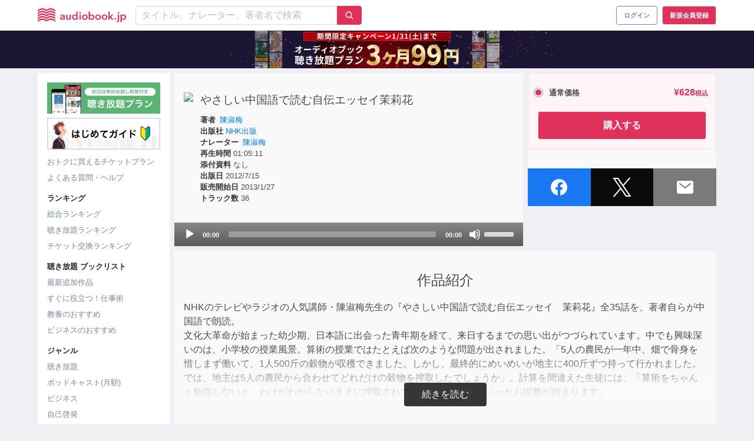

--- FILE ---
content_type: text/html; charset=UTF-8
request_url: https://audiobook.jp/_fragment?_hash=DE%2BV1DWrXtUC%2BW5O%2BWGdyByNzGxwJRmfATT0IoWsFgQ%3D&_path=title%3D%25E6%2596%25B0%25E7%259D%2580%25E4%25BD%259C%25E5%2593%2581%26query%255Blg%255D%255B0%255D%3Dbusiness%26query%255Blg%255D%255B1%255D%3Dself-development%26query%255Blg%255D%255B2%255D%3Dculture%26query%255Blg%255D%255B3%255D%3Dlanguage%26query%255Blg%255D%255B4%255D%3Dpractical%26query%255Blg%255D%255B5%255D%3Dliterature%26query%255Blg%255D%255B6%255D%3Danime%26query%255Blg%255D%255B7%255D%3Dlecture%26query%255Blen_min%255D%3D2700%26query%255Bsort%255D%3Drecent%26_format%3Dhtml%26_locale%3Dja%26_controller%3DApp%255CController%255CComponent%255CSearchController%253A%253Alist
body_size: 2991
content:
<div class="lane"><div class="is-relative"><h2 class="lane__title">
      新着作品
    </h2><div class="lane__see-next"><a class="link" href="/search?lg%5B0%5D=business&amp;lg%5B1%5D=self-development&amp;lg%5B2%5D=culture&amp;lg%5B3%5D=language&amp;lg%5B4%5D=practical&amp;lg%5B5%5D=literature&amp;lg%5B6%5D=anime&amp;lg%5B7%5D=lecture&amp;len_min=2700&amp;sort=recent"><span class="is-hidden-mobile">すべて見る</span><div class="is-arrow is-hidden-tablet"><ion-icon name="chevron-forward"></ion-icon></div></a></div></div><div class="lane__items" data-slider-wrapper><div class="lane__items--slider" data-slider-item-wrapper><div class="lane__item" data-slider-item><div class="lane__item-unlimited-tag"><div class="audiobook-tag is-description "><div class="audiobook-tag__unlimited is-flex">
        聴き放題      </div></div></div><a
            title="『タイマッサージの歴史 ―― 医療・宗教・国家が交差した〈身体文化〉の系譜』"
                          href="/product/274195"
              data-product-id="274195"
                        data-audiobook-id="273275"
          ><div class="lane-item-content"><div class="lane-item-content__artwork"><img
      class="product-thumbnail__image lane__image--audiobook"
      alt="『タイマッサージの歴史 ―― 医療・宗教・国家が交差した〈身体文化〉の系譜』"
              src="https://images.otobank.co.jp/abjp/thumb/product/274195/book_image.png?gen=1768314553186546&amp;v=1"
            loading="lazy"
    ><div class="badge__new"><div class="audiobook-tag is-flex is-small-description"><div class="audiobook-tag__new is-flex">新作</div></div></div></div><div class="lane-item-content__price"><span class="">&yen;2,420</span></div></div></a></div><div class="lane__item" data-slider-item><div class="lane__item-unlimited-tag"></div><a
            title="なぜあの人は初対面で信頼されるのか　元JAL国際線チーフパーサーだけが知っている、人の心をつかむ極意"
                          href="/product/274053"
              data-product-id="274053"
                        data-audiobook-id="273133"
          ><div class="lane-item-content"><div class="lane-item-content__artwork"><img
      class="product-thumbnail__image lane__image--audiobook"
      alt="なぜあの人は初対面で信頼されるのか　元JAL国際線チーフパーサーだけが知っている、人の心をつかむ極意"
              src="https://images.otobank.co.jp/abjp/thumb/product/274053/book_image.jpg?gen=1765887058975158&amp;v=1"
            loading="lazy"
    ><div class="badge__new"><div class="audiobook-tag is-flex is-small-description"><div class="audiobook-tag__new is-flex">新作</div></div></div></div><div class="lane-item-content__price"><span class="">&yen;1,760</span></div></div></a><div class="audiobook-tag is-small-description "><div class="audiobook-tag__ticket is-flex">
        チケット      </div></div></div><div class="lane__item" data-slider-item><div class="lane__item-unlimited-tag"><div class="audiobook-tag is-description "><div class="audiobook-tag__unlimited is-flex">
        聴き放題      </div></div></div><a
            title="世界標準の1on1 科学的に正しい「対話の技術」のすべて"
                          href="/product/274194"
              data-product-id="274194"
                        data-audiobook-id="273274"
          ><div class="lane-item-content"><div class="lane-item-content__artwork"><img
      class="product-thumbnail__image lane__image--audiobook"
      alt="世界標準の1on1 科学的に正しい「対話の技術」のすべて"
              src="https://images.otobank.co.jp/abjp/thumb/product/274194/book_image.jpg?gen=1767924876447312&amp;v=1"
            loading="lazy"
    ><div class="badge__new"><div class="audiobook-tag is-flex is-small-description"><div class="audiobook-tag__new is-flex">新作</div></div></div></div><div class="lane-item-content__price"><span class="">&yen;2,310</span></div></div></a></div><div class="lane__item" data-slider-item><div class="lane__item-unlimited-tag"><div class="audiobook-tag is-description "><div class="audiobook-tag__unlimited is-flex">
        聴き放題      </div></div></div><a
            title="本当は怖い税金の話　元国税調査官が書いた 知らないと損する裏知識"
                          href="/product/273879"
              data-product-id="273879"
                        data-audiobook-id="272959"
          ><div class="lane-item-content"><div class="lane-item-content__artwork"><img
      class="product-thumbnail__image lane__image--audiobook"
      alt="本当は怖い税金の話　元国税調査官が書いた 知らないと損する裏知識"
              src="https://images.otobank.co.jp/abjp/thumb/product/273879/book_image.jpg?gen=1763726781348628&amp;v=1"
            loading="lazy"
    ><div class="badge__new"><div class="audiobook-tag is-flex is-small-description"><div class="audiobook-tag__new is-flex">新作</div></div></div></div><div class="lane-item-content__price"><span class="">&yen;1,760</span></div></div></a><div class="audiobook-tag is-small-description "><div class="audiobook-tag__ticket is-flex">
        チケット      </div></div></div><div class="lane__item" data-slider-item><div class="lane__item-unlimited-tag"><div class="audiobook-tag is-description "><div class="audiobook-tag__unlimited is-flex">
        聴き放題      </div></div></div><a
            title="活の入れ方"
                          href="/product/274084"
              data-product-id="274084"
                        data-audiobook-id="273164"
          ><div class="lane-item-content"><div class="lane-item-content__artwork"><img
      class="product-thumbnail__image lane__image--audiobook"
      alt="活の入れ方"
              src="https://images.otobank.co.jp/abjp/thumb/product/274084/book_image.jpg?gen=1766667995356769&amp;v=1"
            loading="lazy"
    ><div class="badge__new"><div class="audiobook-tag is-flex is-small-description"><div class="audiobook-tag__new is-flex">新作</div></div></div></div><div class="lane-item-content__price"><span class="">&yen;1,936</span></div></div></a><div class="audiobook-tag is-small-description "><div class="audiobook-tag__ticket is-flex">
        チケット      </div></div></div><div class="lane__item" data-slider-item><div class="lane__item-unlimited-tag"><div class="audiobook-tag is-description "><div class="audiobook-tag__unlimited is-flex">
        聴き放題      </div></div></div><a
            title="人間通の名言　唸る、励まされる、涙する"
                          href="/product/272991"
              data-product-id="272991"
                        data-audiobook-id="272071"
          ><div class="lane-item-content"><div class="lane-item-content__artwork"><img
      class="product-thumbnail__image lane__image--audiobook"
      alt="人間通の名言　唸る、励まされる、涙する"
              src="https://images.otobank.co.jp/abjp/thumb/product/272991/book_image.jpg?gen=1753166647633881&amp;v=1"
            loading="lazy"
    ><div class="badge__new"><div class="audiobook-tag is-flex is-small-description"><div class="audiobook-tag__new is-flex">新作</div></div></div></div><div class="lane-item-content__price"><span class="">&yen;1,936</span></div></div></a><div class="audiobook-tag is-small-description "><div class="audiobook-tag__ticket is-flex">
        チケット      </div></div></div><div class="lane__item" data-slider-item><div class="lane__item-unlimited-tag"><div class="audiobook-tag is-description "><div class="audiobook-tag__unlimited is-flex">
        聴き放題      </div></div></div><a
            title="結婚が前提のラブコメ 3　（ガガガ文庫）"
                          href="/product/273885"
              data-product-id="273885"
                        data-audiobook-id="272965"
          ><div class="lane-item-content"><div class="lane-item-content__artwork"><img
      class="product-thumbnail__image lane__image--audiobook"
      alt="結婚が前提のラブコメ 3　（ガガガ文庫）"
              src="https://images.otobank.co.jp/abjp/thumb/product/273885/book_image.jpg?gen=1763740040932860&amp;v=1"
            loading="lazy"
    ></div><div class="lane-item-content__price"><span class="">&yen;1,650</span></div></div></a><div class="audiobook-tag is-small-description "><div class="audiobook-tag__ticket is-flex">
        チケット      </div></div></div><div class="lane__item" data-slider-item><div class="lane__item-unlimited-tag"><div class="audiobook-tag is-description "><div class="audiobook-tag__unlimited is-flex">
        聴き放題      </div></div></div><a
            title="愛しい婚約者が悪女だなんて馬鹿げてる！ 下 ～全てのフラグは俺が折る～　（ガガガ文庫）"
                          href="/product/273898"
              data-product-id="273898"
                        data-audiobook-id="272978"
          ><div class="lane-item-content"><div class="lane-item-content__artwork"><img
      class="product-thumbnail__image lane__image--audiobook"
      alt="愛しい婚約者が悪女だなんて馬鹿げてる！ 下 ～全てのフラグは俺が折る～　（ガガガ文庫）"
              src="https://images.otobank.co.jp/abjp/thumb/product/273898/book_image.jpg?gen=1764148292576211&amp;v=1"
            loading="lazy"
    ></div><div class="lane-item-content__price"><span class="">&yen;1,650</span></div></div></a><div class="audiobook-tag is-small-description "><div class="audiobook-tag__ticket is-flex">
        チケット      </div></div></div><div class="lane__item" data-slider-item><div class="lane__item-unlimited-tag"><div class="audiobook-tag is-description "><div class="audiobook-tag__unlimited is-flex">
        聴き放題      </div></div></div><a
            title="闇堕ち勇者の背信配信～追放され、隠しボス部屋に放り込まれた結果、ボスと探索者狩り配信を始める～ 2　（ガガガ文庫）"
                          href="/product/273911"
              data-product-id="273911"
                        data-audiobook-id="272991"
          ><div class="lane-item-content"><div class="lane-item-content__artwork"><img
      class="product-thumbnail__image lane__image--audiobook"
      alt="闇堕ち勇者の背信配信～追放され、隠しボス部屋に放り込まれた結果、ボスと探索者狩り配信を始める～ 2　（ガガガ文庫）"
              src="https://images.otobank.co.jp/abjp/thumb/product/273911/book_image.jpg?gen=1764323665103462&amp;v=1"
            loading="lazy"
    ></div><div class="lane-item-content__price"><span class="">&yen;1,650</span></div></div></a><div class="audiobook-tag is-small-description "><div class="audiobook-tag__ticket is-flex">
        チケット      </div></div></div><div class="lane__item" data-slider-item><div class="lane__item-unlimited-tag"><div class="audiobook-tag is-description "><div class="audiobook-tag__unlimited is-flex">
        聴き放題      </div></div></div><a
            title="自己破産型ストーリーテラー：破綻を語り続ける人たちの構造"
                          href="/product/274154"
              data-product-id="274154"
                        data-audiobook-id="273234"
          ><div class="lane-item-content"><div class="lane-item-content__artwork"><img
      class="product-thumbnail__image lane__image--audiobook"
      alt="自己破産型ストーリーテラー：破綻を語り続ける人たちの構造"
              src="https://images.otobank.co.jp/abjp/thumb/product/274154/book_image.jpg?gen=1767713104685415&amp;v=1"
            loading="lazy"
    ></div><div class="lane-item-content__price"><span class="">&yen;2,750</span></div></div></a></div><div class="lane__item" data-slider-item><div class="lane__item-unlimited-tag"><div class="audiobook-tag is-description "><div class="audiobook-tag__unlimited is-flex">
        聴き放題      </div></div></div><a
            title="自己啓発・抽象論ビジネスに騙される前に読む本"
                          href="/product/274155"
              data-product-id="274155"
                        data-audiobook-id="273235"
          ><div class="lane-item-content"><div class="lane-item-content__artwork"><img
      class="product-thumbnail__image lane__image--audiobook"
      alt="自己啓発・抽象論ビジネスに騙される前に読む本"
              src="https://images.otobank.co.jp/abjp/thumb/product/274155/book_image.png?gen=1767713013081468&amp;v=1"
            loading="lazy"
    ></div><div class="lane-item-content__price"><span class="">&yen;1,980</span></div></div></a></div><div class="lane__item" data-slider-item><div class="lane__item-unlimited-tag"><div class="audiobook-tag is-description "><div class="audiobook-tag__unlimited is-flex">
        聴き放題      </div></div></div><a
            title="塩対応の佐藤さんが俺にだけ甘い 6.5　（ガガガ文庫）"
                          href="/product/273884"
              data-product-id="273884"
                        data-audiobook-id="272964"
          ><div class="lane-item-content"><div class="lane-item-content__artwork"><img
      class="product-thumbnail__image lane__image--audiobook"
      alt="塩対応の佐藤さんが俺にだけ甘い 6.5　（ガガガ文庫）"
              src="https://images.otobank.co.jp/abjp/thumb/product/273884/book_image.jpg?gen=1763740030227618&amp;v=1"
            loading="lazy"
    ></div><div class="lane-item-content__price"><span class="">&yen;1,650</span></div></div></a><div class="audiobook-tag is-small-description "><div class="audiobook-tag__ticket is-flex">
        チケット      </div></div></div><div class="lane__item" data-slider-item><div class="lane__item-unlimited-tag"><div class="audiobook-tag is-description "><div class="audiobook-tag__unlimited is-flex">
        聴き放題      </div></div></div><a
            title="少女事案　3　（ガガガ文庫）"
                          href="/product/273883"
              data-product-id="273883"
                        data-audiobook-id="272963"
          ><div class="lane-item-content"><div class="lane-item-content__artwork"><img
      class="product-thumbnail__image lane__image--audiobook"
      alt="少女事案　3　（ガガガ文庫）"
              src="https://images.otobank.co.jp/abjp/thumb/product/273883/book_image.jpg?gen=1763740020908576&amp;v=1"
            loading="lazy"
    ></div><div class="lane-item-content__price"><span class="">&yen;1,650</span></div></div></a><div class="audiobook-tag is-small-description "><div class="audiobook-tag__ticket is-flex">
        チケット      </div></div></div><div class="lane__item" data-slider-item><div class="lane__item-unlimited-tag"><div class="audiobook-tag is-description "><div class="audiobook-tag__unlimited is-flex">
        聴き放題      </div></div></div><a
            title="愛しい婚約者が悪女だなんて馬鹿げてる！ 上 ～全てのフラグは俺が折る～　（ガガガ文庫）"
                          href="/product/273842"
              data-product-id="273842"
                        data-audiobook-id="272922"
          ><div class="lane-item-content"><div class="lane-item-content__artwork"><img
      class="product-thumbnail__image lane__image--audiobook"
      alt="愛しい婚約者が悪女だなんて馬鹿げてる！ 上 ～全てのフラグは俺が折る～　（ガガガ文庫）"
              src="https://images.otobank.co.jp/abjp/thumb/product/273842/book_image.jpg?gen=1763524100610052&amp;v=1"
            loading="lazy"
    ></div><div class="lane-item-content__price"><span class="">&yen;1,650</span></div></div></a><div class="audiobook-tag is-small-description "><div class="audiobook-tag__ticket is-flex">
        チケット      </div></div></div><div class="lane__item" data-slider-item><div class="lane__item-unlimited-tag"></div><a
            title="ぶっちゃけ相続【増補改訂版】 相続専門YouTuber税理士がお金のソン・トクをとことん教えます！"
                          href="/product/274051"
              data-product-id="274051"
                        data-audiobook-id="273131"
          ><div class="lane-item-content"><div class="lane-item-content__artwork"><img
      class="product-thumbnail__image lane__image--audiobook"
      alt="ぶっちゃけ相続【増補改訂版】 相続専門YouTuber税理士がお金のソン・トクをとことん教えます！"
              src="https://images.otobank.co.jp/abjp/thumb/product/274051/book_image.jpg?gen=1765887041769134&amp;v=1"
            loading="lazy"
    ></div><div class="lane-item-content__price"><span class="">&yen;1,760</span></div></div></a></div><div class="lane__item" data-slider-item><div class="lane__item-unlimited-tag"></div><a
            title="あなたの中に、まだ見ぬ美しさがある"
                          href="/product/274176"
              data-product-id="274176"
                        data-audiobook-id="273256"
          ><div class="lane-item-content"><div class="lane-item-content__artwork"><img
      class="product-thumbnail__image lane__image--audiobook"
      alt="あなたの中に、まだ見ぬ美しさがある"
              src="https://images.otobank.co.jp/abjp/thumb/product/274176/book_image.jpg?gen=1767757820647755&amp;v=1"
            loading="lazy"
    ></div><div class="lane-item-content__price"><span class="">&yen;1,200</span></div></div></a></div><div class="lane__item" data-slider-item><div class="lane__item-unlimited-tag"></div><a
            title="《日本古典への招待》万葉集講座 第十五回　大伴家持（3）"
                          href="/product/273827"
              data-product-id="273827"
                        data-audiobook-id="272907"
          ><div class="lane-item-content"><div class="lane-item-content__artwork"><img
      class="product-thumbnail__image lane__image--audiobook"
      alt="《日本古典への招待》万葉集講座 第十五回　大伴家持（3）"
              src="https://images.otobank.co.jp/abjp/thumb/product/273827/book_image.jpg?gen=1763439145127612&amp;v=1"
            loading="lazy"
    ></div><div class="lane-item-content__price"><span class="">&yen;1,100</span></div></div></a></div><div class="lane__item" data-slider-item><div class="lane__item-unlimited-tag"><div class="audiobook-tag is-description "><div class="audiobook-tag__unlimited is-flex">
        聴き放題      </div></div></div><a
            title="自動運転の仕組み ── 夢と現実を分ける技術の正体"
                          href="/product/274153"
              data-product-id="274153"
                        data-audiobook-id="273233"
          ><div class="lane-item-content"><div class="lane-item-content__artwork"><img
      class="product-thumbnail__image lane__image--audiobook"
      alt="自動運転の仕組み ── 夢と現実を分ける技術の正体"
              src="https://images.otobank.co.jp/abjp/thumb/product/274153/book_image.png?gen=1767713000230803&amp;v=1"
            loading="lazy"
    ></div><div class="lane-item-content__price"><span class="">&yen;2,750</span></div></div></a></div><div class="lane__item" data-slider-item><div class="lane__item-unlimited-tag"><div class="audiobook-tag is-description "><div class="audiobook-tag__unlimited is-flex">
        聴き放題      </div></div></div><a
            title="太宰治「東京八景」"
                          href="/product/274152"
              data-product-id="274152"
                        data-audiobook-id="273232"
          ><div class="lane-item-content"><div class="lane-item-content__artwork"><img
      class="product-thumbnail__image lane__image--audiobook"
      alt="太宰治「東京八景」"
              src="https://images.otobank.co.jp/abjp/thumb/product/274152/book_image.jpg?gen=1767711944759134&amp;v=1"
            loading="lazy"
    ></div><div class="lane-item-content__price"><span class="">&yen;770</span></div></div></a><div class="audiobook-tag is-small-description "><div class="audiobook-tag__ticket is-flex">
        チケット      </div></div></div><div class="lane__item" data-slider-item><div class="lane__item-unlimited-tag"><div class="audiobook-tag is-description "><div class="audiobook-tag__unlimited is-flex">
        聴き放題      </div></div></div><a
            title="片足で挑む山嶺"
                          href="/product/274082"
              data-product-id="274082"
                        data-audiobook-id="273162"
          ><div class="lane-item-content"><div class="lane-item-content__artwork"><img
      class="product-thumbnail__image lane__image--audiobook"
      alt="片足で挑む山嶺"
              src="https://images.otobank.co.jp/abjp/thumb/product/274082/book_image.jpg?gen=1766479258156721&amp;v=1"
            loading="lazy"
    ></div><div class="lane-item-content__price"><span class="">&yen;2,057</span></div></div></a><div class="audiobook-tag is-small-description "><div class="audiobook-tag__ticket is-flex">
        チケット      </div></div></div></div><div class="is-hidden-mobile"><button class="lane__slider-nav-btn is-prev" type="button" data-slider-nav-btn=prev></button><button class="lane__slider-nav-btn is-next" type="button" data-slider-nav-btn=next></button><button class="lane__slider-nav-btn is-back is-hidden" type="button" data-slider-nav-btn=back></button></div></div></div>

--- FILE ---
content_type: text/html; charset=UTF-8
request_url: https://audiobook.jp/_fragment?_hash=pP%2FpAxY2bAN%2F%2BgSqjpvdFnchc3DgYw3QBsJg6h6creY%3D&_path=title%3D%25E9%2580%25B1%25E9%2596%2593%25E7%25B7%258F%25E5%2590%2588%25E3%2583%25A9%25E3%2583%25B3%25E3%2582%25AD%25E3%2583%25B3%25E3%2582%25B0%26kind%3Dproduct-total%26_format%3Dhtml%26_locale%3Dja%26_controller%3DApp%255CController%255CComponent%255CRankingController%253A%253Alist
body_size: 2753
content:
<div class="lane" data-alacarte-ranking><div class="is-relative"><h2 class="lane__title">
      週間総合ランキング</br><p class="lane__subtitle">集計期間 2026年01月16日 ～ 2026年01月22日</p></h2><div class="lane__see-next"><a
        class="link"
        href="/ranking/product-total"
        data-click-target="btn-see-next"
      ><span class="is-hidden-mobile">すべて見る</span><div class="is-arrow is-hidden-tablet"><ion-icon name="chevron-forward"></ion-icon></div></a></div></div><div class="lane__items" data-slider-wrapper><div class="lane__items--slider" data-slider-item-wrapper><div class="lane__item" data-slider-item><div class="lane__item-unlimited-tag"></div><a
            title="サードドア"
            href="/product/273874"
            data-product-id="273874"
            data-audiobook-id="272954"
            data-ranking-rank="1"
            data-click-target="content"
          ><div class="lane-item-content"><div class="lane-item-content__artwork"><img
      class="product-thumbnail__image lane__image--audiobook"
      alt="サードドア"
              src="https://images.otobank.co.jp/abjp/thumb/product/273874/book_image.jpg?gen=1763726735044833&amp;v=1"
            loading="lazy"
    ><div class="badge__rank is-lane is-rank-1">1位</span></div></div><div class="lane-item-content__price"><span class="">&yen;1,980</span></div></div></a><div class="audiobook-tag is-small-description "><div class="audiobook-tag__ticket is-flex">
        チケット      </div></div></div><div class="lane__item" data-slider-item><div class="lane__item-unlimited-tag"></div><a
            title="50万円を50億円に増やした 投資家の父から娘への教え"
            href="/product/274049"
            data-product-id="274049"
            data-audiobook-id="273129"
            data-ranking-rank="2"
            data-click-target="content"
          ><div class="lane-item-content"><div class="lane-item-content__artwork"><img
      class="product-thumbnail__image lane__image--audiobook"
      alt="50万円を50億円に増やした 投資家の父から娘への教え"
              src="https://images.otobank.co.jp/abjp/thumb/product/274049/book_image.jpg?gen=1765887020967484&amp;v=1"
            loading="lazy"
    ><div class="badge__rank is-lane is-rank-2">2位</span></div></div><div class="lane-item-content__price"><span class="">&yen;1,870</span></div></div></a></div><div class="lane__item" data-slider-item><div class="lane__item-unlimited-tag"></div><a
            title="DIE WITH ZERO 人生が豊かになりすぎる究極のルール"
            href="/product/261882"
            data-product-id="261882"
            data-audiobook-id="261002"
            data-ranking-rank="3"
            data-click-target="content"
          ><div class="lane-item-content"><div class="lane-item-content__artwork"><img
      class="product-thumbnail__image lane__image--audiobook"
      alt="DIE WITH ZERO 人生が豊かになりすぎる究極のルール"
              src="https://images.otobank.co.jp/abjp/thumb/product/261882/book_image.jpg?gen=1622175314206902&amp;v=1"
            loading="lazy"
    ><div class="badge__rank is-lane is-rank-3">3位</span></div></div><div class="lane-item-content__price"><span class="">&yen;1,870</span></div></div></a></div><div class="lane__item" data-slider-item><div class="lane__item-unlimited-tag"></div><a
            title="STOIC 人生の教科書ストイシズム"
            href="/product/272590"
            data-product-id="272590"
            data-audiobook-id="271670"
            data-ranking-rank="4"
            data-click-target="content"
          ><div class="lane-item-content"><div class="lane-item-content__artwork"><img
      class="product-thumbnail__image lane__image--audiobook"
      alt="STOIC 人生の教科書ストイシズム"
              src="https://images.otobank.co.jp/abjp/thumb/product/272590/book_image.jpg?gen=1747654932327815&amp;v=1"
            loading="lazy"
    ><div class="badge__rank is-lane is-rank-4">4位</span></div></div><div class="lane-item-content__price"><span class="">&yen;1,870</span></div></div></a></div><div class="lane__item" data-slider-item><div class="lane__item-unlimited-tag"></div><a
            title="ウォード博士の驚異の「動物行動学入門」 動物のひみつ 争い・裏切り・協力・繁栄の謎を追う"
            href="/product/271233"
            data-product-id="271233"
            data-audiobook-id="270313"
            data-ranking-rank="5"
            data-click-target="content"
          ><div class="lane-item-content"><div class="lane-item-content__artwork"><img
      class="product-thumbnail__image lane__image--audiobook"
      alt="ウォード博士の驚異の「動物行動学入門」 動物のひみつ 争い・裏切り・協力・繁栄の謎を追う"
              src="https://images.otobank.co.jp/abjp/thumb/product/271233/book_image.jpg?gen=1730186404057368&amp;v=1"
            loading="lazy"
    ><div class="badge__rank is-lane is-rank-5">5位</span></div></div><div class="lane-item-content__price"><span class="">&yen;2,200</span></div></div></a></div><div class="lane__item" data-slider-item><div class="lane__item-unlimited-tag"></div><a
            title="カオスの帝王： 惨事から巨万の利益を生み出すウォール街の覇者たち"
            href="/product/273925"
            data-product-id="273925"
            data-audiobook-id="273005"
            data-ranking-rank="6"
            data-click-target="content"
          ><div class="lane-item-content"><div class="lane-item-content__artwork"><img
      class="product-thumbnail__image lane__image--audiobook"
      alt="カオスの帝王： 惨事から巨万の利益を生み出すウォール街の覇者たち"
              src="https://images.otobank.co.jp/abjp/thumb/product/273925/book_image.jpg?gen=1764730394748325&amp;v=1"
            loading="lazy"
    ><div class="badge__rank is-lane is-rank-6">6位</span></div></div><div class="lane-item-content__price"><span class="">&yen;3,080</span></div></div></a></div><div class="lane__item" data-slider-item><div class="lane__item-unlimited-tag"></div><a
            title="清教学園高等学校　英語リスニング音声【2021～2025年入試問題】"
            href="/product/273151"
            data-product-id="273151"
            data-audiobook-id="272231"
            data-ranking-rank="7"
            data-click-target="content"
          ><div class="lane-item-content"><div class="lane-item-content__artwork"><img
      class="product-thumbnail__image lane__image--audiobook"
      alt="清教学園高等学校　英語リスニング音声【2021～2025年入試問題】"
              src="https://images.otobank.co.jp/abjp/thumb/product/273151/book_image.png?gen=176474386633652&amp;v=1"
            loading="lazy"
    ><div class="badge__rank is-lane is-rank-7">7位</span></div></div><div class="lane-item-content__price"><span class="">&yen;2,200</span></div></div></a></div><div class="lane__item" data-slider-item><div class="lane__item-unlimited-tag"></div><a
            title="THE ALGEBRA OF WEALTH 一生「お金」を吸い寄せる 富の方程式"
            href="/product/272781"
            data-product-id="272781"
            data-audiobook-id="271861"
            data-ranking-rank="8"
            data-click-target="content"
          ><div class="lane-item-content"><div class="lane-item-content__artwork"><img
      class="product-thumbnail__image lane__image--audiobook"
      alt="THE ALGEBRA OF WEALTH 一生「お金」を吸い寄せる 富の方程式"
              src="https://images.otobank.co.jp/abjp/thumb/product/272781/book_image.jpg?gen=1750433140936510&amp;v=1"
            loading="lazy"
    ><div class="badge__rank is-lane is-rank-8">8位</span></div></div><div class="lane-item-content__price"><span class="">&yen;1,980</span></div></div></a></div><div class="lane__item" data-slider-item><div class="lane__item-unlimited-tag"></div><a
            title="西大和学園高等学校　英語リスニング音声【2021～2025年入試問題】"
            href="/product/272695"
            data-product-id="272695"
            data-audiobook-id="271775"
            data-ranking-rank="9"
            data-click-target="content"
          ><div class="lane-item-content"><div class="lane-item-content__artwork"><img
      class="product-thumbnail__image lane__image--audiobook"
      alt="西大和学園高等学校　英語リスニング音声【2021～2025年入試問題】"
              src="https://images.otobank.co.jp/abjp/thumb/product/272695/book_image.png?gen=1754062707167572&amp;v=1"
            loading="lazy"
    ><div class="badge__rank is-lane is-rank-9">9位</span></div></div><div class="lane-item-content__price"><span class="">&yen;2,200</span></div></div></a></div><div class="lane__item" data-slider-item><div class="lane__item-unlimited-tag"></div><a
            title="常翔学園高等学校　英語リスニング音声【2021～2025年入試問題】"
            href="/product/272525"
            data-product-id="272525"
            data-audiobook-id="271605"
            data-ranking-rank="10"
            data-click-target="content"
          ><div class="lane-item-content"><div class="lane-item-content__artwork"><img
      class="product-thumbnail__image lane__image--audiobook"
      alt="常翔学園高等学校　英語リスニング音声【2021～2025年入試問題】"
              src="https://images.otobank.co.jp/abjp/thumb/product/272525/book_image.png?gen=1754061869142396&amp;v=1"
            loading="lazy"
    ><div class="badge__rank is-lane is-rank-10">10位</span></div></div><div class="lane-item-content__price"><span class="">&yen;2,200</span></div></div></a></div><div class="lane__item" data-slider-item><div class="lane__item-unlimited-tag"></div><a
            title="JUST KEEP BUYING 自動的に富が増え続ける「お金」と「時間」の法則"
            href="/product/268362"
            data-product-id="268362"
            data-audiobook-id="267442"
            data-ranking-rank="11"
            data-click-target="content"
          ><div class="lane-item-content"><div class="lane-item-content__artwork"><img
      class="product-thumbnail__image lane__image--audiobook"
      alt="JUST KEEP BUYING 自動的に富が増え続ける「お金」と「時間」の法則"
              src="https://images.otobank.co.jp/abjp/thumb/product/268362/book_image.jpg?gen=1758283365288858&amp;v=1"
            loading="lazy"
    ><div class="badge__rank is-lane is-rank-11">11位</span></div></div><div class="lane-item-content__price"><span class="">&yen;1,870</span></div></div></a></div><div class="lane__item" data-slider-item><div class="lane__item-unlimited-tag"></div><a
            title="コアリーディング たった1冊読んで人生を変える読書術"
            href="/product/273860"
            data-product-id="273860"
            data-audiobook-id="272940"
            data-ranking-rank="12"
            data-click-target="content"
          ><div class="lane-item-content"><div class="lane-item-content__artwork"><img
      class="product-thumbnail__image lane__image--audiobook"
      alt="コアリーディング たった1冊読んで人生を変える読書術"
              src="https://images.otobank.co.jp/abjp/thumb/product/273860/book_image.jpg?gen=1763726364731902&amp;v=1"
            loading="lazy"
    ><div class="badge__rank is-lane is-rank-12">12位</span></div></div><div class="lane-item-content__price"><span class="">&yen;1,760</span></div></div></a></div><div class="lane__item" data-slider-item><div class="lane__item-unlimited-tag"></div><a
            title="福岡大学附属大濠高等学校　専願　英語リスニング音声【2021～2025年入試問題】"
            href="/product/272952"
            data-product-id="272952"
            data-audiobook-id="272032"
            data-ranking-rank="13"
            data-click-target="content"
          ><div class="lane-item-content"><div class="lane-item-content__artwork"><img
      class="product-thumbnail__image lane__image--audiobook"
      alt="福岡大学附属大濠高等学校　専願　英語リスニング音声【2021～2025年入試問題】"
              src="https://images.otobank.co.jp/abjp/thumb/product/272952/book_image.png?gen=175406390376386&amp;v=1"
            loading="lazy"
    ><div class="badge__rank is-lane is-rank-13">13位</span></div></div><div class="lane-item-content__price"><span class="">&yen;2,200</span></div></div></a></div><div class="lane__item" data-slider-item><div class="lane__item-unlimited-tag"></div><a
            title="大谷高等学校　英語リスニング音声【2023～2025年入試問題】"
            href="/product/272772"
            data-product-id="272772"
            data-audiobook-id="271852"
            data-ranking-rank="14"
            data-click-target="content"
          ><div class="lane-item-content"><div class="lane-item-content__artwork"><img
      class="product-thumbnail__image lane__image--audiobook"
      alt="大谷高等学校　英語リスニング音声【2023～2025年入試問題】"
              src="https://images.otobank.co.jp/abjp/thumb/product/272772/book_image.png?gen=1754062826732563&amp;v=1"
            loading="lazy"
    ><div class="badge__rank is-lane is-rank-14">14位</span></div></div><div class="lane-item-content__price"><span class="">&yen;1,320</span></div></div></a></div><div class="lane__item" data-slider-item><div class="lane__item-unlimited-tag"></div><a
            title="システム英単語〈5訂版〉フルセット全章"
            href="/product/243936"
            data-product-id="243936"
            data-audiobook-id="243069"
            data-ranking-rank="15"
            data-click-target="content"
          ><div class="lane-item-content"><div class="lane-item-content__artwork"><img
      class="product-thumbnail__image lane__image--audiobook"
      alt="システム英単語〈5訂版〉フルセット全章"
              src="https://images.otobank.co.jp/abjp/thumb/product/243936/book_image.jpg?gen=1571390803749670&amp;v=1"
            loading="lazy"
    ><div class="badge__rank is-lane is-rank-15">15位</span></div></div><div class="lane-item-content__price"><span class="">&yen;2,420</span></div></div></a></div><div class="lane__item" data-slider-item><div class="lane__item-unlimited-tag"></div><a
            title="星を継ぐもの"
            href="/product/234601"
            data-product-id="234601"
            data-audiobook-id="234353"
            data-ranking-rank="16"
            data-click-target="content"
          ><div class="lane-item-content"><div class="lane-item-content__artwork"><img
      class="product-thumbnail__image lane__image--audiobook"
      alt="星を継ぐもの"
              src="https://images.otobank.co.jp/abjp/thumb/product/234601/book_image.jpg?gen=1738301197522221&amp;v=1"
            loading="lazy"
    ><div class="badge__rank is-lane is-rank-16">16位</span></div></div><div class="lane-item-content__price"><span class="">&yen;1,518</span></div></div></a></div><div class="lane__item" data-slider-item><div class="lane__item-unlimited-tag"></div><a
            title="改訂版　鉄緑会東大英単語熟語　鉄壁CD"
            href="/product/245885"
            data-product-id="245885"
            data-audiobook-id="245013"
            data-ranking-rank="17"
            data-click-target="content"
          ><div class="lane-item-content"><div class="lane-item-content__artwork"><img
      class="product-thumbnail__image lane__image--audiobook"
      alt="改訂版　鉄緑会東大英単語熟語　鉄壁CD"
              src="https://images.otobank.co.jp/abjp/thumb/product/245885/book_image.jpg?gen=1582205847564477&amp;v=1"
            loading="lazy"
    ><div class="badge__rank is-lane is-rank-17">17位</span></div></div><div class="lane-item-content__price"><span class="">&yen;3,520</span></div></div></a></div><div class="lane__item" data-slider-item><div class="lane__item-unlimited-tag"></div><a
            title="マネジメント［エッセンシャル版］ ― 基本と原則"
            href="/product/240894"
            data-product-id="240894"
            data-audiobook-id="240041"
            data-ranking-rank="18"
            data-click-target="content"
          ><div class="lane-item-content"><div class="lane-item-content__artwork"><img
      class="product-thumbnail__image lane__image--audiobook"
      alt="マネジメント［エッセンシャル版］ ― 基本と原則"
              src="https://images.otobank.co.jp/abjp/thumb/product/240894/book_image.jpg?gen=1542801964275048&amp;v=1"
            loading="lazy"
    ><div class="badge__rank is-lane is-rank-18">18位</span></div></div><div class="lane-item-content__price"><span class="">&yen;2,200</span></div></div></a></div><div class="lane__item" data-slider-item><div class="lane__item-unlimited-tag"></div><a
            title="影響力の武器［新版］：人を動かす七つの原理"
            href="/product/273019"
            data-product-id="273019"
            data-audiobook-id="272099"
            data-ranking-rank="19"
            data-click-target="content"
          ><div class="lane-item-content"><div class="lane-item-content__artwork"><img
      class="product-thumbnail__image lane__image--audiobook"
      alt="影響力の武器［新版］：人を動かす七つの原理"
              src="https://images.otobank.co.jp/abjp/thumb/product/273019/book_image.jpg?gen=1753167263770336&amp;v=1"
            loading="lazy"
    ><div class="badge__rank is-lane is-rank-19">19位</span></div></div><div class="lane-item-content__price"><span class="">&yen;3,190</span></div></div></a></div><div class="lane__item" data-slider-item><div class="lane__item-unlimited-tag"></div><a
            title="完訳　7つの習慣　人格主義の回復"
            href="/product/176848"
            data-product-id="176848"
            data-audiobook-id="176848"
            data-ranking-rank="20"
            data-click-target="content"
          ><div class="lane-item-content"><div class="lane-item-content__artwork"><img
      class="product-thumbnail__image lane__image--audiobook"
      alt="完訳　7つの習慣　人格主義の回復"
              src="https://images.otobank.co.jp/abjp/thumb/product/176848/book_image.jpg?gen=1623913039474354&amp;v=1"
            loading="lazy"
    ><div class="badge__rank is-lane is-rank-20">20位</span></div></div><div class="lane-item-content__price"><span class="">&yen;2,420</span></div></div></a></div></div><div class="is-hidden-mobile"><button class="lane__slider-nav-btn is-prev" type="button" data-slider-nav-btn=prev></button><button class="lane__slider-nav-btn is-next" type="button" data-slider-nav-btn=next></button><button class="lane__slider-nav-btn is-back is-hidden" type="button" data-slider-nav-btn=back></button></div></div></div>